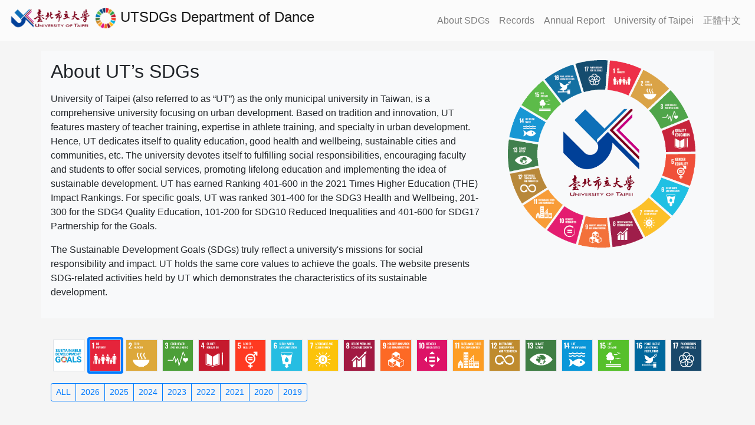

--- FILE ---
content_type: text/html; charset=utf-8
request_url: http://sdg.utaipei.edu.tw/?dept=dance&lang=en&goal=1
body_size: 20270
content:


<!DOCTYPE html>

<html xmlns="http://www.w3.org/1999/xhtml">
<head><meta http-equiv="Content-Type" content="text/html; charset=utf-8" />

    <!-- Required meta tags -->
    <meta name="viewport" content="width=device-width, initial-scale=1, shrink-to-fit=no" />

    <!-- Bootstrap CSS -->
    <link rel="stylesheet" href="https://stackpath.bootstrapcdn.com/bootstrap/4.2.1/css/bootstrap.min.css" integrity="sha384-GJzZqFGwb1QTTN6wy59ffF1BuGJpLSa9DkKMp0DgiMDm4iYMj70gZWKYbI706tWS" crossorigin="anonymous" />

    <style>
        body, button, input, select, textarea, h1, h2, h3, h4, h5, h6 {
            font-family: 'Helvetica', 'Arial', Microsoft JhengHei, sans-serif;
        }

        p, span {
            font-family: MicrosoftYaHei,'宋體',Tahoma, Helvetica, Arial, "\5b8b\4f53", sans-serif;
        }
    </style>

    <link rel="icon" href="image/UTsdgicon.ico" /><link rel="shortcut icon" href="image/UTsdgicon.ico" /><title>
	UTSDGs
</title>
</head>
<body id="body" style="background-color: whitesmoke">
    <form method="post" action="./?dept=dance&amp;lang=en&amp;goal=1" id="form1">
<div class="aspNetHidden">
<input type="hidden" name="__EVENTTARGET" id="__EVENTTARGET" value="" />
<input type="hidden" name="__EVENTARGUMENT" id="__EVENTARGUMENT" value="" />
<input type="hidden" name="__VIEWSTATE" id="__VIEWSTATE" value="gGSXxv2BlhkgR7owyWRLKcf7bqw3T/va5wXBYHrLOGV6remkdG8Gbqd/sNnPg89URp6HyxE5qaeo+R7zpPGC+39IGdTHYUJJUZrg8Z6C/JNTDm5pHTNefuKG8BaVNWSe+6uH3MG19ZJb6MWCzygi7rbe295/DvY2TmSf1qiSwqwx3DiYuR8gMon3mjngUbD8rFWbtMl/aF5773147KHaYEPcLLNHDh+l9lN81vNbfomUM6ctxzutKuXq0/jkj/TN61RfnboOT3YksveIbJn6McppXO0uxiemZeR7sN1QGL07Kz5aHPySLGDOg9q15YZ0mZSS++s3Qa7huik9Rbuukf9tUzRMTpqaCqme/mnEDQUK69XMqnVgx0uzRPuF6qtyPyVmyxHgHrAVmX/kBvhizxKfN407L/LHNs8GlLDZXz+9h4vasQekKeAB4xyjKwp4RbDd5gJPbBREHYubobKmIGT7iTSMPXxpMuZRH8N18fIcj1EUzWC3Soljh1CeWVRA5lTE/ajL1oY5gA5mePTSljxpYCOiueMSm5+M3ItoDTSBZkiW3YkRZooRQS9zqqFN5kTOaMtCyFEoBbLQbCubmtStPHuQt6aff1ksZCsePuTrmw1CZ00gA5DS4UAZ8rDP3klgx6IJMD93F32/oif6sywJNVT0/VVSY6naOZ+Gu9bUg4J5ybRn8qOXi3KrsQ1dShU+Swq8laXV5ucDpzJBRHX6Nb2sZN+i12dbHehbqGDw3lLCxdS6jVHXiIGl62MWTuFWDGgzX0TZZ7eN42OB00s0jhcY3Vf+LpM13tCvUCoXvnw0CabtiBYgzjo6g2J8x8N3lbPdhtsTwLRNjEpcYQvKQxxq/vGSvQd4Rd2gEOBKsFuTfjlYJB5w5zg74rjVkh+4Dl9CTVJUq4d7L6O3c1inefXMocb0YgpmT2EfJoG2ihBtLyCNAvrwWjWPtJ/6wyT+2n6TCGPKjiU8sRfga6tW+oloLBcAtxJ1plE3T6ANGMiyiiGO4PYJ09ySslmI78YAzJY0ZrQPC5mVz3plJJioq/oqMZgYPGwzOIItDAIwEoz3Q4HV2+6Af1fNoV89wawBrEuRGrTGb4GuQCE/00Szgb2g/mkQTIxjNfyJO04s6Q/glYQTC9O4sruHhHXOpw/WtUistSJMxGyP8VQfBvaPNQvtugCt5flS8AS+R7/l+MooN7mOsPjQYxN9ygsCEjHIbYgIH7I5Y+5rZir4/HKAkXHBPKnmDf6kTiRbnad4qqPd4BCgPvlx8K4bAEaaF0ZTiKryv/RwmTcAm4cv8FyLoAePjXBUpKO06Iuy3csc5YOF2e3zpnFkg5d2oyCqTnCM9KoUKGvmBI6O1GqQoEFO0fFXlI6VoUhi4NSTZpbVGjhcXLWdNIcPXYiF5ntilOSw5wy5Zr+FsPm7RFgDnAdu7kniByVai0CYn7QisWmugA/ewLfyIo8rM9k71Fm0/PDYgwuzRCZMI9jxIPRCvemaRvWDRI65pE7cfalk32JfOTVWiX4KTxpFne/+/Uld/Dl9/sRYcb7hODmSxtC4740Lq9qxlgBI/1e5MFwkPDVIpo7MyxtK268858YQc0uj5n101Nny9YIkkjL79aO/JlCoRIkvctVRh96mo4oquIUjjtVudiIBvUXOmAmJQg99PFVjRpXYP64nN5EQVnezZTYUG6vk01kIhbaD5c3nfT+QKSbY+qMV9PysuApRh5E5W3MZuJNyXwDM3+qCTnMOJvnw8pgkbwpxuX20vAcmWu/7KmkTN3Bq6y06vcJCM2oS6CPEzqUviaFqxfxy/2zzz0arSOTC1qmM49TwR4oiuCUBKO8PcsVMs6XsMJMCLIpgGv7OgACu/9piy1j/4s6XG7wTbqQQQ6dBlZ8yzbwI1yc+xX1R6EyX/[base64]/oZqJ5wpHqluL2987DUPO9LiSu/eYP9V9MF6Xh55gkpJhguFCLjCJNvOg4AgLImxpd4NQpNjLC7VNuN/rrgXKs6daUPb13Cbwpe5uZ1bGjY4mowx84anCf0UlyBk/1HsAapk/H3Is5fkO1tdgAGV1+qesAUNUjmgFEH4VwRnfcPpC3eaVliWVS+5ly1Km1vZbzDC7uujBWuKkELW5upTAKPEshOsAzFatn4ydBq3JwH4GEC4XhGHa2r1TwMz6QEEFAeFIQzM4kZ/iV9X2Jd66JbH5lqKtU5I/P0jj6SXDCIFHSrsV4xkTQlHSdjOSKY5kN5Fhx3sXImSydIP0Jl7hrmikWfI5qIrPOz5FeUQ0PE3wRibC8yL7n6BmXvLDPKuok+OYBC7j5vEONqAIxYEQcZnqKPgustuQm9tAyZK4a5QhNfOE5P+J3hrIScUt9ShijUSSwvuxFGKSpVVQf/BzI4BLIskriAscjiy02JVUSNuDRf5GITIUBjUztoz7rpdzOG61Avgm3rlCIy5ClkS8h1IRo9ipx1/nKWVabnRpvqJRmcgArg3a9qNKJq9r5hA0GO6e2PV9xJIvBjpObZJDBt2XBRX/tsJOF7vJ0Xufbz1iZtQLnZCpjIvJ/KgpXdWzfLw1aBDNfvZJCmvPNdnVZMXu8KJX+FsMDBsSjt+h+GJ0LBLx6ae6Zl3/cEc03d1I9SSFA5mh+aakx5e3XsooRxtkScV5nhgMONajD/WgW6tFsQ0bl8lvHDzjXq6keSqfq5HHAG6+fRz3mv+8cD+ftxEJtnfMl32vslQOIiV5aQRm4lUx2WRCvu2dTTt1Xix6BBJ4QCI/Ar1mQcXlMWIoKqnS9G1kbMd0qPFsM9hG3cArDQwcQha+bUgf23a86yeN7O7/84/zzbAq3tCwdZEjLLbA+5ma6cHZEYwPRKW5W4DjJ+/oea/d5683Px+P0Cjmlt9gS5l306u4Yx3U4oa1hjHrL7kVNcue4vTDXO8ea9vEv5IjZx8IHJ7ARLqvXHTcG9LJ7lHmgQAqpaoy/0lHmASNuJd5K5q9NyoBy2BvM2xLCowNKMCF+0cQT7b2COj3Nhe1V76DAVp0w0ccVQ+rBgFNXgIi4MPEnjADD+5tTKd85lAAZeKUly4NDU/OSXC+5VMW2GZJBRMsbdkzPfdTzE3WXeJ5Koq3qTVrFHz+Wed1kvZR4aX77muwswN8jrNzDjGsoG3XtlfKwrt1NdiTy7jiloqhs4s8he/EfQvTOq8Fy20x3mIEiIhfNEG7wEg+wJNui5jNSgtW/iTy2qdcL4FF8lDpxv6W7Uk9TmsqTQ1g7sdmXOIWZG7ph/[base64]/ia5/xGZcTP+NHuvRZaVQ82YIj4WA0OH4iEPjluVDUIWLLbwhZ" />
</div>

<script type="text/javascript">
//<![CDATA[
var theForm = document.forms['form1'];
if (!theForm) {
    theForm = document.form1;
}
function __doPostBack(eventTarget, eventArgument) {
    if (!theForm.onsubmit || (theForm.onsubmit() != false)) {
        theForm.__EVENTTARGET.value = eventTarget;
        theForm.__EVENTARGUMENT.value = eventArgument;
        theForm.submit();
    }
}
//]]>
</script>


<script src="/WebResource.axd?d=pynGkmcFUV13He1Qd6_TZHD4jGbe0-HoE6Ox3x57-wsK4v1IBgNfWC3DTBAkRBH8P53WYRtx9zJ9TCRTAZaNaQ2&amp;t=638286367360000000" type="text/javascript"></script>


<script src="/ScriptResource.axd?d=0y8MEsr3ao3EJ7P-lfA9Z3paQEgoX0khx7tEZVvXotnw1YYblUHRb9fdb76Uec3QTjKPXO-epKXmVOEJdU0RDcoJ_cZTd88Tmc1TmwqWUNnQSG92G3smZLY3nXbndhh5AzLdIGanLCmayRVQFC-Lmaq8Tk3y4mqBEG6BmfYYtb41&amp;t=13798092" type="text/javascript"></script>
<script src="/ScriptResource.axd?d=qdfquaqc-_X8PA8h7-s-SXpUoN_nX8hqsdBByUVJ97g_oQxyGahh_XoDtSS5APnsUAQIXG1PIWW3Gi4IMpgMq5bano8NhOu583nmWtBslMV_Zo1BalSYoJke3kj7Fqvbbw36LN05lJhBSikTd_znWxA34EjLQ_g3996QFoJcBj16g4dUp4U5osE81ZUo3W1y0&amp;t=13798092" type="text/javascript"></script>
<div class="aspNetHidden">

	<input type="hidden" name="__VIEWSTATEGENERATOR" id="__VIEWSTATEGENERATOR" value="CA0B0334" />
	<input type="hidden" name="__PREVIOUSPAGE" id="__PREVIOUSPAGE" value="0rEDfmpDJQHxEhK3Dp7ZzFfL_QBGf4F-l4Y2psBKyA8GH1CHA0K_aQvuKiIorz0h_FTzdcHqYwaEdC-NRZlcxw2" />
	<input type="hidden" name="__EVENTVALIDATION" id="__EVENTVALIDATION" value="6Pf8YexdeRjJM/XTwFMllafFne0W3pQbxf6MiH/bmCkNP9Qarc5cIVDA8MGtjoTZvTl89Yg+J+PHOLGwqM6gkYhuGSBB2vdMOSCKfA8rkx13Aa10RtPNrEu//loW0/xA" />
</div>
        <!-- Optional JavaScript -->
        <!-- jQuery first, then Popper.js, then Bootstrap JS -->
        <script src="https://code.jquery.com/jquery-3.3.1.slim.min.js" integrity="sha384-q8i/X+965DzO0rT7abK41JStQIAqVgRVzpbzo5smXKp4YfRvH+8abtTE1Pi6jizo" crossorigin="anonymous"></script>
        <script src="https://cdnjs.cloudflare.com/ajax/libs/popper.js/1.14.6/umd/popper.min.js" integrity="sha384-wHAiFfRlMFy6i5SRaxvfOCifBUQy1xHdJ/yoi7FRNXMRBu5WHdZYu1hA6ZOblgut" crossorigin="anonymous"></script>
        <script src="https://stackpath.bootstrapcdn.com/bootstrap/4.2.1/js/bootstrap.min.js" integrity="sha384-B0UglyR+jN6CkvvICOB2joaf5I4l3gm9GU6Hc1og6Ls7i6U/mkkaduKaBhlAXv9k" crossorigin="anonymous"></script>

        <!-- Option 1: Bootstrap Bundle with Popper -->



        <script type="text/javascript">
//<![CDATA[
Sys.WebForms.PageRequestManager._initialize('ctl00$ScriptManager1', 'form1', ['tctl00$ContentPlaceHolder1$cards$UpdatePanel1','ContentPlaceHolder1_cards_UpdatePanel1'], [], [], 90, 'ctl00');
//]]>
</script>


        <div id="pnlNav">
	
            <nav class="navbar navbar-expand-md navbar-light sticky-top" style="background-color: #fbfbfb">
                <a id="hlkHome" class="navbar-brand" href="./?lang=en">
                    <h4>
                        <img src="image/logo_utname.png" style="height: 36px;" />
                        <img src="image/SDG_Wheel.png" style="height: 36px;" />
                        UTSDGs
                        <span id="lbl單位名稱">Department of Dance</span>
                    </h4>
                </a>
                <ul class="navbar-nav flex-row ml-md-auto d-none d-md-flex">
                    
                    <li class="nav-item">
                        <a id="hlk關於SDGs" class="nav-link" href="about.aspx?lang=en">About SDGs</a>
                    </li>
                    <li class="nav-item">
                        <a id="hlk活動紀錄" class="nav-link" href="record.aspx?lang=en">Records</a>
                    </li>
                    <li class="nav-item">
                        <a id="hlk年度報告" class="nav-link" href="annualreport.aspx?lang=en">Annual Report</a>
                    </li>
                    <li class="nav-item">
                        <a id="hlk北市大首頁" class="nav-link" href="https://www.utaipei.edu.tw/bin/home.php?Lang=en" target="_blank">University of Taipei</a>
                    </li>
                    
                    <li class="nav-item">
                        <a id="hlk語言選擇" class="nav-link" href="/default.aspx?dept=dance&amp;goal=1">正體中文</a>
                    </li>
                </ul>
            </nav>
        
</div>
        <div>
            
    
    <div class="container">
        

        <div id="ContentPlaceHolder1_pnl英文簡介" class="row my-3 bg-light">
	
            <div class="col-8 p-3">
                <h2 style="fon">About UT’s SDGs</h2>
                <p class="mt-3">University of Taipei (also referred to as “UT”) as the only municipal university in Taiwan, is a comprehensive university focusing on urban development. Based on tradition and innovation, UT features mastery of teacher training, expertise in athlete training, and specialty in urban development. Hence, UT dedicates itself to quality education, good health and wellbeing, sustainable cities and communities, etc. The university devotes itself to fulfilling social responsibilities, encouraging faculty and students to offer social services, promoting lifelong education and implementing the idea of sustainable development. <span lang="EN-US">UT has earned Ranking 401-600 in the 2021 Times Higher Education (THE) Impact Rankings. For specific goals, UT was ranked 301-400 for the SDG3 Health and Wellbeing, 201-300 for the SDG4 Quality Education, 101-200 for SDG10 Reduced Inequalities and 401-600 for SDG17 Partnership for the Goals.</span></p>
                <p class="mt-3">The Sustainable Development Goals (SDGs) truly reflect a university's missions for social responsibility and impact. UT holds the same core values to achieve the goals. The website presents SDG-related activities held by UT which demonstrates the characteristics of its sustainable development.</p>
            </div>
            <div class="col-4 p-3">
                <img class="col" src="image/UTsdg circle.png" />
            </div>
        
</div>

        <div class="row px-3">

            <div id="ContentPlaceHolder1_cards_UpdatePanel1">
	

        
        <div id="ContentPlaceHolder1_cards_pnl圖示區" class="row my-3 justify-content-center no-gutters">
		
            
                    <a id="ContentPlaceHolder1_cards_Repeater1_hlk選擇指標_0" class="col-sm p-1" href="?dept=dance&amp;lang=en&amp;goal=0" style="max-width:11%;"><img id="ContentPlaceHolder1_cards_Repeater1_imgSDGIcon_0" class="img-fluid border" src="sdgicon/SDG-all.png" style="width:115px;" /></a>
                
                    <a id="ContentPlaceHolder1_cards_Repeater1_hlk選擇指標_1" class="col-sm p-1 bg-primary rounded" href="?dept=dance&amp;lang=en&amp;goal=1" style="max-width:11%;"><img id="ContentPlaceHolder1_cards_Repeater1_imgSDGIcon_1" class="img-fluid border" src="sdgicon/E-WEB-Goal-01.png" style="width:115px;" /></a>
                
                    <a id="ContentPlaceHolder1_cards_Repeater1_hlk選擇指標_2" class="col-sm p-1" href="?dept=dance&amp;lang=en&amp;goal=2" style="max-width:11%;"><img id="ContentPlaceHolder1_cards_Repeater1_imgSDGIcon_2" class="img-fluid border" src="sdgicon/E-WEB-Goal-02.png" style="width:115px;" /></a>
                
                    <a id="ContentPlaceHolder1_cards_Repeater1_hlk選擇指標_3" class="col-sm p-1" href="?dept=dance&amp;lang=en&amp;goal=3" style="max-width:11%;"><img id="ContentPlaceHolder1_cards_Repeater1_imgSDGIcon_3" class="img-fluid border" src="sdgicon/E-WEB-Goal-03.png" style="width:115px;" /></a>
                
                    <a id="ContentPlaceHolder1_cards_Repeater1_hlk選擇指標_4" class="col-sm p-1" href="?dept=dance&amp;lang=en&amp;goal=4" style="max-width:11%;"><img id="ContentPlaceHolder1_cards_Repeater1_imgSDGIcon_4" class="img-fluid border" src="sdgicon/E-WEB-Goal-04.png" style="width:115px;" /></a>
                
                    <a id="ContentPlaceHolder1_cards_Repeater1_hlk選擇指標_5" class="col-sm p-1" href="?dept=dance&amp;lang=en&amp;goal=5" style="max-width:11%;"><img id="ContentPlaceHolder1_cards_Repeater1_imgSDGIcon_5" class="img-fluid border" src="sdgicon/E-WEB-Goal-05.png" style="width:115px;" /></a>
                
                    <a id="ContentPlaceHolder1_cards_Repeater1_hlk選擇指標_6" class="col-sm p-1" href="?dept=dance&amp;lang=en&amp;goal=6" style="max-width:11%;"><img id="ContentPlaceHolder1_cards_Repeater1_imgSDGIcon_6" class="img-fluid border" src="sdgicon/E-WEB-Goal-06.png" style="width:115px;" /></a>
                
                    <a id="ContentPlaceHolder1_cards_Repeater1_hlk選擇指標_7" class="col-sm p-1" href="?dept=dance&amp;lang=en&amp;goal=7" style="max-width:11%;"><img id="ContentPlaceHolder1_cards_Repeater1_imgSDGIcon_7" class="img-fluid border" src="sdgicon/E-WEB-Goal-07.png" style="width:115px;" /></a>
                
                    <a id="ContentPlaceHolder1_cards_Repeater1_hlk選擇指標_8" class="col-sm p-1" href="?dept=dance&amp;lang=en&amp;goal=8" style="max-width:11%;"><img id="ContentPlaceHolder1_cards_Repeater1_imgSDGIcon_8" class="img-fluid border" src="sdgicon/E-WEB-Goal-08.png" style="width:115px;" /></a>
                
                    <a id="ContentPlaceHolder1_cards_Repeater1_hlk選擇指標_9" class="col-sm p-1" href="?dept=dance&amp;lang=en&amp;goal=9" style="max-width:11%;"><img id="ContentPlaceHolder1_cards_Repeater1_imgSDGIcon_9" class="img-fluid border" src="sdgicon/E-WEB-Goal-09.png" style="width:115px;" /></a>
                
                    <a id="ContentPlaceHolder1_cards_Repeater1_hlk選擇指標_10" class="col-sm p-1" href="?dept=dance&amp;lang=en&amp;goal=10" style="max-width:11%;"><img id="ContentPlaceHolder1_cards_Repeater1_imgSDGIcon_10" class="img-fluid border" src="sdgicon/E-WEB-Goal-10.png" style="width:115px;" /></a>
                
                    <a id="ContentPlaceHolder1_cards_Repeater1_hlk選擇指標_11" class="col-sm p-1" href="?dept=dance&amp;lang=en&amp;goal=11" style="max-width:11%;"><img id="ContentPlaceHolder1_cards_Repeater1_imgSDGIcon_11" class="img-fluid border" src="sdgicon/E-WEB-Goal-11.png" style="width:115px;" /></a>
                
                    <a id="ContentPlaceHolder1_cards_Repeater1_hlk選擇指標_12" class="col-sm p-1" href="?dept=dance&amp;lang=en&amp;goal=12" style="max-width:11%;"><img id="ContentPlaceHolder1_cards_Repeater1_imgSDGIcon_12" class="img-fluid border" src="sdgicon/E-WEB-Goal-12.png" style="width:115px;" /></a>
                
                    <a id="ContentPlaceHolder1_cards_Repeater1_hlk選擇指標_13" class="col-sm p-1" href="?dept=dance&amp;lang=en&amp;goal=13" style="max-width:11%;"><img id="ContentPlaceHolder1_cards_Repeater1_imgSDGIcon_13" class="img-fluid border" src="sdgicon/E-WEB-Goal-13.png" style="width:115px;" /></a>
                
                    <a id="ContentPlaceHolder1_cards_Repeater1_hlk選擇指標_14" class="col-sm p-1" href="?dept=dance&amp;lang=en&amp;goal=14" style="max-width:11%;"><img id="ContentPlaceHolder1_cards_Repeater1_imgSDGIcon_14" class="img-fluid border" src="sdgicon/E-WEB-Goal-14.png" style="width:115px;" /></a>
                
                    <a id="ContentPlaceHolder1_cards_Repeater1_hlk選擇指標_15" class="col-sm p-1" href="?dept=dance&amp;lang=en&amp;goal=15" style="max-width:11%;"><img id="ContentPlaceHolder1_cards_Repeater1_imgSDGIcon_15" class="img-fluid border" src="sdgicon/E-WEB-Goal-15.png" style="width:115px;" /></a>
                
                    <a id="ContentPlaceHolder1_cards_Repeater1_hlk選擇指標_16" class="col-sm p-1" href="?dept=dance&amp;lang=en&amp;goal=16" style="max-width:11%;"><img id="ContentPlaceHolder1_cards_Repeater1_imgSDGIcon_16" class="img-fluid border" src="sdgicon/E-WEB-Goal-16.png" style="width:115px;" /></a>
                
                    <a id="ContentPlaceHolder1_cards_Repeater1_hlk選擇指標_17" class="col-sm p-1" href="?dept=dance&amp;lang=en&amp;goal=17" style="max-width:11%;"><img id="ContentPlaceHolder1_cards_Repeater1_imgSDGIcon_17" class="img-fluid border" src="sdgicon/E-WEB-Goal-17.png" style="width:115px;" /></a>
                
        
	</div>

        <div id="ContentPlaceHolder1_cards_pnl年度" class="btn-group mb-3">
		
        <a class="btn  btn-outline-primary  btn-sm" href="?dept=dance&amp;lang=en&amp;goal=1&amp;year=ALL">ALL</a><a class="btn  btn-outline-primary  btn-sm" href="?dept=dance&amp;lang=en&amp;goal=1&amp;year=2026">2026</a><a class="btn  btn-outline-primary  btn-sm" href="?dept=dance&amp;lang=en&amp;goal=1&amp;year=2025">2025</a><a class="btn  btn-outline-primary  btn-sm" href="?dept=dance&amp;lang=en&amp;goal=1&amp;year=2024">2024</a><a class="btn  btn-outline-primary  btn-sm" href="?dept=dance&amp;lang=en&amp;goal=1&amp;year=2023">2023</a><a class="btn  btn-outline-primary  btn-sm" href="?dept=dance&amp;lang=en&amp;goal=1&amp;year=2022">2022</a><a class="btn  btn-outline-primary  btn-sm" href="?dept=dance&amp;lang=en&amp;goal=1&amp;year=2021">2021</a><a class="btn  btn-outline-primary  btn-sm" href="?dept=dance&amp;lang=en&amp;goal=1&amp;year=2020">2020</a><a class="btn  btn-outline-primary  btn-sm" href="?dept=dance&amp;lang=en&amp;goal=1&amp;year=2019">2019</a>
	</div>

        
        <div id="ContentPlaceHolder1_cards_pnl近期成果" class="row">

	</div>

        <div class="container-fluid p-0">
            <div class="row no-gutters my-2 align-items-end">
                <div class="col">
                    <div id="pager" class="float-right">
                        
                    </div>
                </div>
            </div>
        </div>

        
        <script type="text/javascript">
            AspNetPagerStyle();
            Sys.WebForms.PageRequestManager.getInstance().add_endRequest(AspNetPagerStyle);

            function AspNetPagerStyle() {
                $("#pager >ul >li >a").attr("class", "page-link");
                $("#pager >ul >li >span").parent().attr("class", "page-item active");
                $("#pager >ul >li >[disabled]").parent().attr("class", "page-item disabled");
            }
        </script>

    
</div>



            <input type="submit" name="ctl00$ContentPlaceHolder1$btnMore" value="More..." onclick="javascript:WebForm_DoPostBackWithOptions(new WebForm_PostBackOptions(&quot;ctl00$ContentPlaceHolder1$btnMore&quot;, &quot;&quot;, false, &quot;&quot;, &quot;record.aspx&quot;, false, false))" id="ContentPlaceHolder1_btnMore" class="col btn btn-light my-3" />
        </div>
    </div>

        </div>

        <div id="pnlFooter" class="p-3" style="background-color: #fbfbfb">
	
            <hr />
            臺北市立大學　版權所有 © 2020 University of Taipei. All Rights Reserved.
        
</div>
    </form>
</body>
</html>
